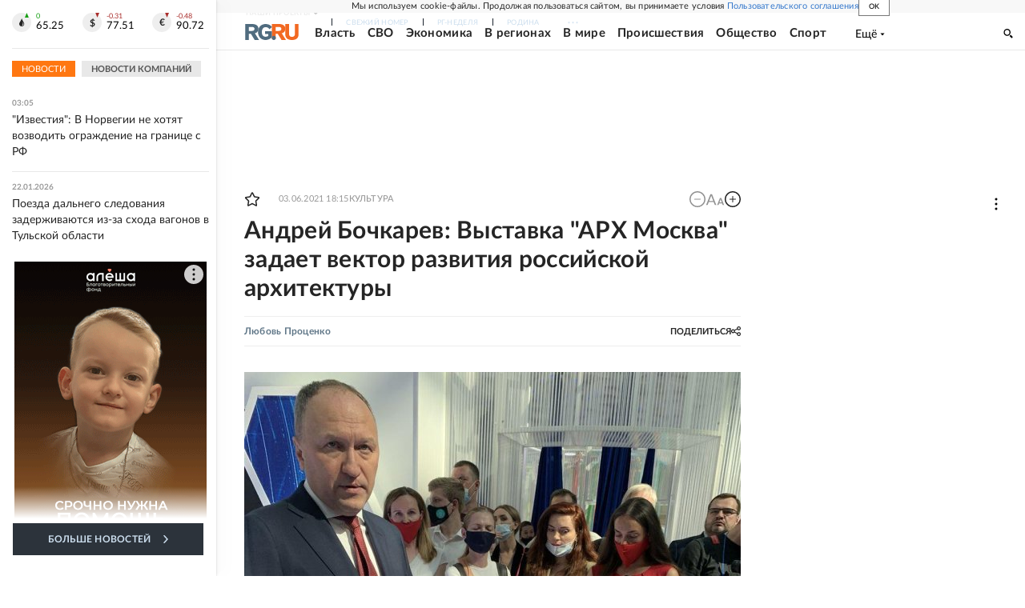

--- FILE ---
content_type: text/html
request_url: https://tns-counter.ru/nc01a**R%3Eundefined*rg_ru/ru/UTF-8/tmsec=mx3_rg_ru/14600731***
body_size: 17
content:
D9EA760D69716ACFG1769040591:D9EA760D69716ACFG1769040591